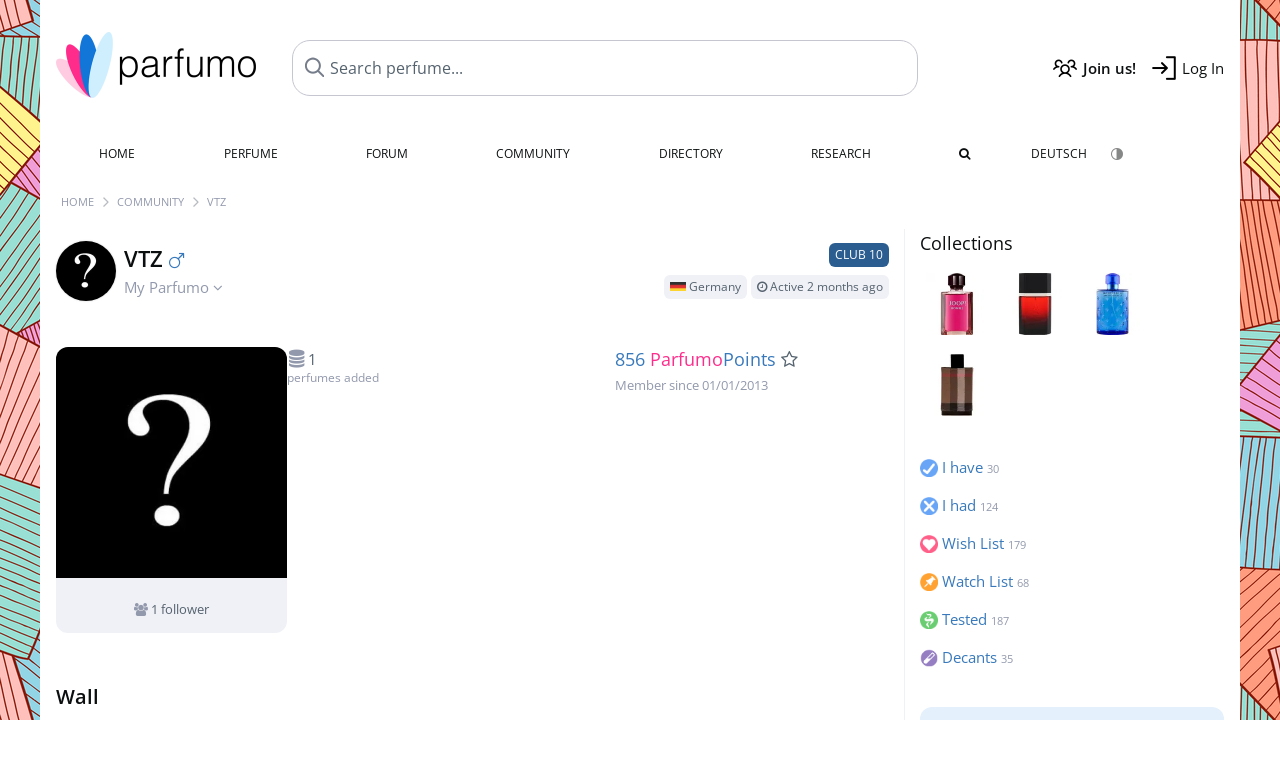

--- FILE ---
content_type: text/html; charset=UTF-8
request_url: https://www.parfumo.com/Users/VTZ
body_size: 6301
content:

<!DOCTYPE html>

<html lang="en">

	<head>
		
				<meta name="google-site-verification" content="zxJUhAYvkrWKUiYnD8mz27WHweO2nORrD06ONz9gECs">		<meta name="p:domain_verify" content="79c9b1baaf16bed67e4ba17dde6eee91"/>
		<meta name="fo-verify" content="48fe1994-cec3-46d7-8168-e8f1a7f889ef">
		<meta charset="utf-8">
				<meta name="viewport" content="width=device-width, initial-scale=1.0, viewport-fit=cover">
				<meta name="robots" content="noindex,follow">		<meta name="theme-color" content="#f0f1f6">				<link rel="preload" href="https://assets.parfumo.de/css/_style_defer10796.css" as="style" onload="this.onload=null;this.rel='stylesheet'">
<noscript><link rel="https://assets.parfumo.de/css/_style_defer10796.css" href="styles.css"></noscript>
<link rel="stylesheet" href="https://assets.parfumo.de/css/_style10796.css">

<link rel="stylesheet" href="https://assets.parfumo.de/css/_pslider10796.css">
		<link rel="apple-touch-icon" sizes="57x57" href="https://images.parfumo.de/favi/apple-icon-57x57.png">
<link rel="apple-touch-icon" sizes="60x60" href="https://images.parfumo.de/favi/apple-icon-60x60.png">
<link rel="apple-touch-icon" sizes="72x72" href="https://images.parfumo.de/favi/apple-icon-72x72.png">
<link rel="apple-touch-icon" sizes="76x76" href="https://images.parfumo.de/favi/apple-icon-76x76.png">
<link rel="apple-touch-icon" sizes="114x114" href="https://images.parfumo.de/favi/apple-icon-114x114.png">
<link rel="apple-touch-icon" sizes="120x120" href="https://images.parfumo.de/favi/apple-icon-120x120.png">
<link rel="apple-touch-icon" sizes="144x144" href="https://images.parfumo.de/favi/apple-icon-144x144.png">
<link rel="apple-touch-icon" sizes="152x152" href="https://images.parfumo.de/favi/apple-icon-152x152.png">
<link rel="apple-touch-icon" sizes="180x180" href="https://images.parfumo.de/favi/apple-icon-180x180.png">
<link rel="icon" type="image/png" sizes="192x192"  href="https://images.parfumo.de/favi/android-icon-192x192.png">
<link rel="icon" type="image/png" sizes="32x32" href="https://images.parfumo.de/favi/favicon-32x32.png">
<link rel="icon" type="image/png" sizes="96x96" href="https://images.parfumo.de/favi/favicon-96x96.png">
<link rel="icon" type="image/png" sizes="16x16" href="https://images.parfumo.de/favi/favicon-16x16.png">
<meta name="msapplication-TileColor" content="#ffffff">
<meta name="msapplication-TileImage" content="https://images.parfumo.de/favi/ms-icon-144x144.png">
<meta name="theme-color" content="#ffffff">	
		<script>
	function _typeof(t) {
		return (_typeof = "function" == typeof Symbol && "symbol" == typeof Symbol.iterator ? function(t) {
			return typeof t
		} : function(t) {
			return t && "function" == typeof Symbol && t.constructor === Symbol && t !== Symbol.prototype ? "symbol" : typeof t
		})(t)
	}! function() {
		for (var t, e, o = [], n = window, r = n; r;) {
			try {
				if (r.frames.__tcfapiLocator) {
					t = r;
					break
				}
			} catch (t) {}
			if (r === n.top) break;
			r = n.parent
		}
		t || (function t() {
			var e = n.document,
				o = !!n.frames.__tcfapiLocator;
			if (!o)
				if (e.body) {
					var r = e.createElement("iframe");
					r.style.cssText = "display:none", r.name = "__tcfapiLocator", e.body.appendChild(r)
				} else setTimeout(t, 5);
			return !o
		}(), n.__tcfapi = function() {
			for (var t = arguments.length, n = new Array(t), r = 0; r < t; r++) n[r] = arguments[r];
			if (!n.length) return o;
			"setGdprApplies" === n[0] ? n.length > 3 && 2 === parseInt(n[1], 10) && "boolean" == typeof n[3] && (e = n[3], "function" == typeof n[2] && n[2]("set", !0)) : "ping" === n[0] ? "function" == typeof n[2] && n[2]({
				gdprApplies: e,
				cmpLoaded: !1,
				cmpStatus: "stub"
			}) : o.push(n)
		}, n.addEventListener("message", (function(t) {
			var e = "string" == typeof t.data,
				o = {};
			if (e) try {
				o = JSON.parse(t.data)
			} catch (t) {} else o = t.data;
			var n = "object" === _typeof(o) ? o.__tcfapiCall : null;
			n && window.__tcfapi(n.command, n.version, (function(o, r) {
				var a = {
					__tcfapiReturn: {
						returnValue: o,
						success: r,
						callId: n.callId
					}
				};
				t && t.source && t.source.postMessage && t.source.postMessage(e ? JSON.stringify(a) : a, "*")
			}), n.parameter)
		}), !1))
	}();
</script>

<script>
	window._sp_queue = [];
	window._sp_ = {
		config: {
			accountId: 1061,
			baseEndpoint: 'https://cdn.privacy-mgmt.com',

			gdpr: {},
			events: {
				onMessageChoiceSelect: function() {
					console.log('[event] onMessageChoiceSelect', arguments);
				},
				onMessageReady: function() {
					console.log('[event] onMessageReady', arguments);
				},
				onMessageChoiceError: function() {
					console.log('[event] onMessageChoiceError', arguments);
				},
				onPrivacyManagerAction: function() {
					console.log('[event] onPrivacyManagerAction', arguments);
				},
				onPMCancel: function() {
					console.log('[event] onPMCancel', arguments);
				},
				onMessageReceiveData: function() {
					console.log('[event] onMessageReceiveData', arguments);
				},
				onSPPMObjectReady: function() {
					console.log('[event] onSPPMObjectReady', arguments);
				},
				onConsentReady: function(consentUUID, euconsent) {
					console.log('[event] onConsentReady', arguments);
				},
				onError: function() {
					console.log('[event] onError', arguments);
				},
			}
		}
	}
</script>
<script src="https://cdn.privacy-mgmt.com/unified/wrapperMessagingWithoutDetection.js" async></script>
<script>
	var uuSymplr, allCookiesSymplr = document.cookie.split(";").map((e => e.split("="))).reduce(((e, [i, o]) => ({
		...e,
		[i.trim()]: decodeURIComponent(o)
	})), {});

	function createCookieSymplr(e, i) {
		var o = e;
		if (void 0 === (uuSymplr = allCookiesSymplr.uniqueUser)) {
			let e = (Date.now() + window.navigator.userAgent + websiteSymplr).toString();
			uuSymplr = sha256(e), document.cookie = `uniqueUser=${uuSymplr};max-age=31536000;path=/;SameSite=Strict; Secure`
		}
		if (o) {
			var u = allCookiesSymplr.uniqueUserLi;
			void 0 === u && (u = sha256(i), document.cookie = `uniqueUserLi=${u};max-age=31536000;path=/;SameSite=Strict; Secure`), uuSymplr = u
		} else document.cookie = "uniqueUserLi=; max-age=0"
	}
</script>

	<script>
		var dataLayer = [];
		dataLayer.push({
			'seite': 'parfumo.com'
		});
		dataLayer.push({
			'ads': 'true'
		});
					dataLayer.push({
				'video': 'false'
			});
							if (window.innerWidth <= 450) {
				dataLayer.push({
					'sonderanzeigen': 'false'
				});
			} else {
				dataLayer.push({
					'sonderanzeigen': 'false'
				});
			}
					</script>
	<script async src="https://cdns.symplr.de/parfumo.com/parfumo.js"></script>

			<style>	body {  
		background:url('https://images.parfumo.de/pattern/pat349.png') repeat ;         
	}
</style>				<script async src="https://www.googletagmanager.com/gtag/js?id=G-47SHE0CVWT"></script>
		<script>
			window.dataLayer = window.dataLayer || [];
			function gtag() {
				dataLayer.push(arguments);
			}
			gtag('js', new Date());
			gtag('config', 'G-47SHE0CVWT');
		</script>
	
				<title>VTZ's Profile - Parfumo Community</title>
			</head>

<body>

<div id="disable_div"></div>


	<div class="header-wrapper">
		<header>
			<div class="header-v2" id="page-top">

	<div class="pre-nav flex">

		<div class="left">
			<div class="logo-holder-v2" itemscope itemtype="https://schema.org/Organization">
				<a href="https://www.parfumo.com" itemprop="url"><img src="https://images.parfumo.de/logos/logo.png" class="logo-v2" alt="Parfumo - the Perfume Community" itemprop="logo"></a>
			</div>
		</div>
		<!-- end left -->

		<div id="search-top" class="middle search hide-mobile">
			<form action="https://www.parfumo.com/s_perfumes_x.php" method="get" class="form-s-ext">
				<input type="hidden" name="in" value="1">
				<div class="search-top-a">
					<input id="s_top" class="action-livesearch" data-wearing-perfume-id="0" name="filter" type="text" value="" spellcheck="false" autocomplete="off" placeholder="Search perfume..." aria-label="Search perfume..."><button type="submit" class="btn-s-ext"><i class="fa fa-angle-right"></i></button>
				</div>
			</form>
			<div id="livesearch"></div>
		</div>
		<!-- end middle -->

		<div class="right">
			<div class="header-icons flex">
				<div class="icon search pointer" onclick="toggleSearch()"></div>
				<div class="icon login-reg register pointer"><a href="https://www.parfumo.com/account/register" class="black"><span class="bold">Join us!</span></a></div>
				<div id="login-btn" class="icon login-reg login pointer black"><span>Log In</span></div>
				<div id="sb-btn" class="icon sb pointer"></div>
			</div>
		</div>
		<!-- end right -->

	</div>
	<!-- end pre-nav -->

	<div class="nav-container">
		<nav class="navi">
			<a href="https://www.parfumo.com" class="">Home</a>
			<a href="https://www.parfumo.com/Perfumes" class="">Perfume</a>
			<a href="https://www.parfumo.com/forums" class="">Forum</a>
			<a href="https://www.parfumo.com/Community" class="">Community</a>
			<a href="https://www.parfumo.com/Brands" class="">Directory</a>
			<a href="https://www.parfumo.com/fdb" class="research" title="Research">Research</a>
			<a href="https://www.parfumo.com/search?show_search=1" class=""><i class="fa fa-search" title="Advanced Search"></i></a>
			<div>
				<a href="https://www.parfumo.de/Benutzer/VTZ" class="secondary">Deutsch</a>
				<a href="#" class="action_darkmode secondary" title="Dark Mode"><img src="https://images.parfumo.de/nav_darkmode.png" alt="Dark Mode" class="navi_icon"><span class="hide-desktop"> Dark</span></a>
	</div>
		</nav>
	</div>
</div>

<div class="nav-bottom cb"></div>

<div class="login-container grey-box mt-0-5 hide">
	<div class="login-container-form">
		<div class="text-lg bold mt-2 mb-1">Log in</div>
		<form action="https://www.parfumo.com/board/login.php" method="post">
			<input type="hidden" name="autologin" value="checked">
			<input type="hidden" name="login" value="Login">
			<input type="hidden" name="redirect" value="">			<div class="pb-1">
				<input type="text" placeholder="Username" name="username" id="username" class="uk-input"><br>
				<input type="password" placeholder="Password" name="password" id="password" class="uk-input" style="margin-top: 4px;"><br>
				<button class="pbtn pbtn-blue login-btn w-100 mt-1" type="submit">Log In</button>
				<div class="cb"></div>
				<div class="mt-1"><a href="https://www.parfumo.com/account/password_forgot">Forgot your Password?</a></div>
				<div class="mt-1"><a href=" https://www.parfumo.com/account/register">Create new account</a></div>
			</div>
		</form>
	</div>
</div>
<div class="nav-bottom cb"></div>
		</header>
	</div>

			<div class="bc_wrapper"><div id="bc_holder" class="flex w-100"><div class="bc_link"><a href="https://www.parfumo.com">Home</a></div><div class="bc_sep"></div><div class="bc_link"><a href="https://www.parfumo.com/Community">Community</a></div><div class="bc_sep"></div><div class="bc_link">VTZ</div></div></div>
	
	<div class="body-wrapper w-100">

		<div class="page-wrapper">
<div class="content_wrapper">
	<div class="main">
					<div class="id-card-header">
	<div class="mt-1">
		<div class="idcard-nav-arrow-toggle pointer flex">
			<div>
				<img src="https://media.parfumo.com/user_photo/c5/c5_ba04696ec848886c48b7a6b569610656f8038228_1000.jpg?width=120&aspect_ratio=1:1" class="user-pic-id-card" alt="VTZ">
			</div>
			<div>
								<h1>VTZ <i class="fa fa-mars blue text-lg"></i></h1>
				<div class="text-base nowrap lightgrey mb-2">
					My Parfumo <i class="fa fa-angle-down idcard-nav-arrow arrow-bounce" aria-hidden="true"></i>
				</div>
			</div>
		</div>
	</div>

	<div class="user-specs">

		
		
					<span class="user-badge user-badge-club10 upper">Club 10</span>
		
		
		
		
		
		
		
		
		<div class="mt-0-5">
												<span class="user-badge user-badge-online"><img src="https://images.parfumo.de/flags/de.png" alt="Germany" class="flag"> Germany</span>
										<span class="user-badge user-badge-online"><i class="fa fa-clock-o" aria-hidden="true"></i> Active 2 months ago</span>					</div>

	</div>
</div>


<div class="ptabs-container idcard-nav hide mb-1"><nav class="flex ptabs "><div class="active"><a href="https://www.parfumo.com/Users/VTZ"><img src="https://media.parfumo.com/user_photo/c5/c5_ba04696ec848886c48b7a6b569610656f8038228_1000.jpg?width=40&aspect_ratio=1:1" alt="VTZ" class="user-pic-xs mr-0 mb-0">VTZ</a></div><div><a href="https://www.parfumo.com/Users/VTZ/Collection"><img src="https://images.parfumo.de/icon_collection_36.png" alt="Collections" class="ptab-image"> Collections <span class="ptab-cnt text-3xs lightgrey">30</span></a></div><div><a href="https://www.parfumo.com/Users/VTZ/Wall"><img src="https://images.parfumo.de/icon_wall_36.png" alt="Wall" class="ptab-image"> Wall <span class="ptab-cnt text-3xs lightgrey">0</span></a></div><div><a href="https://www.parfumo.com/Users/VTZ/Research"><img src="https://images.parfumo.de/icon_fdb_36.png" alt="Research" class="ptab-image"> Research <span class="ptab-cnt text-3xs lightgrey">1</span></a></div></nav></div>




	

<div class="grey-box hide" id="status_box_holder">
	</div>


<div class="idcard flex mt-2 mb-2">

	<div class="idcard-left-box">

		<div class="user-pic-box-idcard">

							<a href="https://media.parfumo.com/user_photo/c5/c5_ba04696ec848886c48b7a6b569610656f8038228_1000.jpg?width=900&aspect_ratio=1:1" class="uimg_enlarge"><img src="https://media.parfumo.com/user_photo/c5/c5_ba04696ec848886c48b7a6b569610656f8038228_1000.jpg?width=400&aspect_ratio=1:1" alt="VTZ"></a>
							<div class="grey pt-1 pb-1 leading-1"><i class="fa fa-users lightgrey" aria-hidden="true"></i> 1 follower</div>
			
		</div>

	</div>

	<div class="idcard-right-box flex">

		<div class="idcard-right-box-l">

			
			
						<div class="idcard-achievements text-2xs flex flex-wrap">

				
				
				
				
				
				
				
				
				
											<a href="https://www.parfumo.com/Users/VTZ/Research" class="lightgrey"><i class="fa fa-database lightgrey"></i> <span class="text-base grey">1</span>
							<br>perfumes added</a>
					
					
					
							</div>
		</div>

		<div class="idcard-right-box-r">
							<div class="score_idcard mb-2 nowrap">
					<div class="lightgrey nr-followers"> <a href="https://www.parfumo.com/Community/Top100">856 <span class="pink">Parfumo</span>Points <i class="fa fa-star-o grey" title="&gt; 500 ParfumoPoints"></i></a><br>
					<span class="text-xs">Member since 01/01/2013</span>
					<div class="nr-followers-mobile">
						<i class="fa fa-users" aria-hidden="true"></i>
							1 follower											</div>
					</div>
				</div>
			
			
		</div>

	</div><!-- idcard-right-box end -->

</div><!-- idcard end -->



<div class="cb"></div>








<h2 class="mt-4 mb-1" id="wall"><a href="https://www.parfumo.com/Users/VTZ/Wall" class="black">Wall</a></h2>



<div class="cb"></div>

<div id="comments-id_cards-8595"  class="mb-2" ></div>


	<div id="comments-holder-id_cards-8595" ></div>


	<div id="comments-holder-id_cards-8595" >
			</div>
				

	<a href="https://www.parfumo.com/Users/VTZ/Wall" class="pbtn-link mt-1 fr">View all <i class="fa fa-angle-right" aria-hidden="true"></i></a>

			
			</div>
	
			<div class="sidebar">
			
<div id="i_wear_sidebar">
	
			</div>			






<div class="text-lg mb-1">
	<a href="https://www.parfumo.com/Users/VTZ/Collection" class="black">Collections</a>
</div>

			<a href="https://www.parfumo.com/Perfumes/Joop/Joop_Homme_Eau_de_Toilette"><img src="https://media.parfumo.com/perfumes/cb/cbe21f-joop-homme-eau-de-toilette-joop_1200.jpg?width=120&aspect_ratio=1:1" alt="Joop! Homme (Eau de Toilette)"  class="p_pic_sidebar"></a>
			<a href="https://www.parfumo.com/Perfumes/Azzaro/Azzaro_pour_Homme_Elixir"><img src="https://media.parfumo.com/perfumes/21/21d41e-azzaro-pour-homme-elixir-azzaro_1200.jpg?width=120&aspect_ratio=1:1" alt="Azzaro pour Homme Elixir"  class="p_pic_sidebar"></a>
			<a href="https://www.parfumo.com/Perfumes/Joop/Nightflight_Eau_de_Toilette"><img src="https://media.parfumo.com/perfumes/97/9739cd-nightflight-eau-de-toilette-joop_1200.jpg?width=120&aspect_ratio=1:1" alt="Nightflight (Eau de Toilette)"  class="p_pic_sidebar"></a>
			<a href="https://www.parfumo.com/Perfumes/Burberry/London_for_Men_Eau_de_Toilette"><img src="https://media.parfumo.com/perfumes/bb/bbd490-london-for-men-eau-de-toilette-burberry_1200.jpg?width=120&aspect_ratio=1:1" alt="London for Men (Eau de Toilette)"  class="p_pic_sidebar"></a>
	
<div class="wardrobe_list_sidebar mt-2 flex flex-wrap">

			<a href="https://www.parfumo.com/Users/VTZ/Collection/I_have"><img src="https://images.parfumo.de/wr/icon_have.png" alt="I have">
			<div>I have <span class="text-3xs lightgrey">30</span></div>
		</a>
	
			<a href="https://www.parfumo.com/Users/VTZ/Collection/I_had"><img src="https://images.parfumo.de/wr/icon_had.png" alt="I had">
			<div>I had <span class="text-3xs lightgrey">124</span></div>
		</a>
	
			<div>
			<a href="https://www.parfumo.com/Users/VTZ/Collection/Wish_List"><img src="https://images.parfumo.de/wr/icon_want.png" alt="Wish List">
				<div>Wish List <span class="text-3xs lightgrey">179</span></div>
			</a>
		</div>
	
			<a href="https://www.parfumo.com/Users/VTZ/Collection/Watch_List"><img src="https://images.parfumo.de/wr/icon_memo.png" alt="Watch List">
			<div>Watch List <span class="text-3xs lightgrey">68</span></div>
		</a>
	
			<a href="https://www.parfumo.com/Users/VTZ/Collection/Tested"><img src="https://images.parfumo.de/wr/icon_tested.png" alt="Tested">
			<div>Tested <span class="text-3xs lightgrey">187</span></div>
		</a>
	
			<a href="https://www.parfumo.com/Users/VTZ/Collection/Abfuellungen"><img src="https://images.parfumo.de/wr/icon_filling.png" alt="Decants">
			<div>Decants <span class="text-3xs lightgrey">35</span></div>
		</a>
	
	
	</div>							<div class="text-center mt-2 mb-1">
	<div class="blue-box">
		<a href="https://www.parfumo.com/welcome" class="text-sm"><span class="text-3xl">👋</span><br>
		Create your Parfumo Account! <i class="fa fa-angle-right" aria-hidden="true"></i></a>
	</div>
</div>					</div>
	</div>

</div>
</div>

<footer id="footer_holder">

	<div id="footer">

					<div class="mt-2"><a href="https://www.parfumo.com/account/register">Create your account now!</a></div>
		
		<div class="footer-links leading-8 flex">

			<div class="section">
				<div class="links">
					<div class="section_title upper">All about perfume</div>
					<a href="https://www.parfumo.com/Perfumes" class="lightgrey">Perfume</a><br>
					<a href="https://www.parfumo.com/Popular_Brands" class="lightgrey">Perfume Brands</a><br>
					<a href="https://www.parfumo.com/Perfumers" class="lightgrey">Perfumers</a><br>
					<a href="https://www.parfumo.com/Fragrance_Notes" class="lightgrey">Fragrance Notes</a><br>
					<a href="https://www.parfumo.com/Perfumes/Dupes" class="lightgrey">Similar Perfumes</a>
				</div>
			</div>

			<div class="section">
				<div class="links">
					<div class="section_title upper">Parfumo</div>
					<a href="https://www.parfumo.com/rules" class="lightgrey">Community Rules</a><br>
					<a href="https://www.parfumo.com/team" class="lightgrey">Parfumo Team</a><br>
															<a href="https://parfumo.app" rel="noopener" target="_blank" class="lightgrey">Parfumo App</a><br>									</div>
			</div>

			<div class="section">
				<div class="links">
					<div class="section_title upper">Service</div>
					<a href="https://www.parfumo.com/help" class="lightgrey">Help</a><br>
					<a href="https://www.parfumo.com/Sitemap" class="lightgrey">Sitemap</a><br>
					<a href="https://www.parfumo.com/Privacy_Policy" class="lightgrey">Privacy Policy</a><br>
										<a href="#" onclick="window._sp_.gdpr.loadPrivacyManagerModal(237108)" class="lightgrey">Cookie Settings</a><br>					<a href="https://www.parfumo.com/legal-notice" class="lightgrey">Legal Notice</a>
				</div>
			</div>

			<div class="section">

				<div class="social-icons flex">
					<div><a href="https://instagram.com/parfumo" rel="noopener" target="_blank"><img src="https://images.parfumo.de/social/instagram.png" loading="lazy" alt="Instagram"></a></div>
					<div><a href="https://www.facebook.com/parfumo" rel="noopener" target="_blank"><img src="https://images.parfumo.de/social/facebook.png" loading="lazy" alt="Facebook"></a></div>
					<div><a href="https://twitter.com/parfumo" rel="noopener" target="_blank"><img src="https://images.parfumo.de/social/x.png" loading="lazy" alt="X / Twitter"></a></div>
				</div>

				<div class="store_icons">
					
											<a href="https://apps.apple.com/app/parfumo/id1220565521" rel="noopener" target="_blank"><img src="https://images.parfumo.de/footer_app_store.png" alt="App Store" loading="lazy" class="app"></a>
						<a href="https://play.google.com/store/apps/details?id=de.parfumo.app&hl=en" rel="noopener" target="_blank"><img src="https://images.parfumo.de/footer_play_store.png" loading="lazy" alt="Play Store" class="app"></a>
														</div>
				<div class="mt-0-5">
										<div class="lang-toggle">
																			<span class="active"><img src="https://images.parfumo.de/footer_us.png" alt="EN" loading="lazy">English</span>
							<a href="https://www.parfumo.de/Benutzer/VTZ"><img src="https://images.parfumo.de/footer_de.png" alt="DE" loading="lazy">Deutsch</a>
											</div>
				</div>
			</div>
		</div>

		<div class="text-center mt-2"><a href="https://www.parfumo.com/support-us" class="pbtn pbtn-darkgrey"><img src="https://images.parfumo.de/donate_icon_footer.png" alt="This community is fueled by our passion for perfume ...and coffee!" class="donate_mug">Support Parfumo <i class="fa fa-angle-right" aria-hidden="true"></i></a></div>

		<div class="text-2xs text-center lightgrey upper mt-3">
			Smelling great since 2008! | &copy; Parfumo
		</div>

		
	</div>

</footer>

<script src="https://www.parfumo.com/js/plugins/jquery-3.7.1.min.js"></script>
<script src="https://assets.parfumo.de/js/_js_main10796.js"></script>
<script src="https://assets.parfumo.de/js/main10796.js"></script>
		<script src="https://www.parfumo.com/js/pslider.js"></script>		<script src="https://assets.parfumo.de/js/status10796.js"></script>



	<script>
		$(document).on('click','.action_darkmode',function(e){e.preventDefault();$(this).html('<i class="fa fa-spinner fa-spin"></i>');toggleDarkMode();});$(document).on('submit','.form-s-ext',function(){$('.btn-s-ext i').removeClass('fa-angle-right').addClass('fa-spinner fa-spin');});$(document).on('focus','.action-livesearch',function(){$('.btn-s-ext').show().animateCss('fadeIn');});$(document).on('click','.action-livesearch',function(){$(this).select();});$(document).on('keyup','.action-livesearch',function(e){performLiveSearch(e);});$(".idcard-nav-arrow-toggle").click(function(){toggleWithArrows('.idcard-nav','.idcard-nav-arrow');});$('.user-pic-box-idcard').magnificPopup({delegate:'.uimg_enlarge',type:'image'});$('#comments-dropdown-id_cards-8595').click(function(){getAllComments('id_cards','8595','','','b90da9d4ab3b1b280e8e29333b43a69e',true,false,'0','5');});$(function(){getAllComments('id_cards','8595','','','b90da9d4ab3b1b280e8e29333b43a69e',false,true,'0','5');});	</script>

<script>(function(){function c(){var b=a.contentDocument||a.contentWindow.document;if(b){var d=b.createElement('script');d.innerHTML="window.__CF$cv$params={r:'9c0be70b7b85dafe',t:'MTc2ODg4NDExOA=='};var a=document.createElement('script');a.src='/cdn-cgi/challenge-platform/scripts/jsd/main.js';document.getElementsByTagName('head')[0].appendChild(a);";b.getElementsByTagName('head')[0].appendChild(d)}}if(document.body){var a=document.createElement('iframe');a.height=1;a.width=1;a.style.position='absolute';a.style.top=0;a.style.left=0;a.style.border='none';a.style.visibility='hidden';document.body.appendChild(a);if('loading'!==document.readyState)c();else if(window.addEventListener)document.addEventListener('DOMContentLoaded',c);else{var e=document.onreadystatechange||function(){};document.onreadystatechange=function(b){e(b);'loading'!==document.readyState&&(document.onreadystatechange=e,c())}}}})();</script></body>

</html>